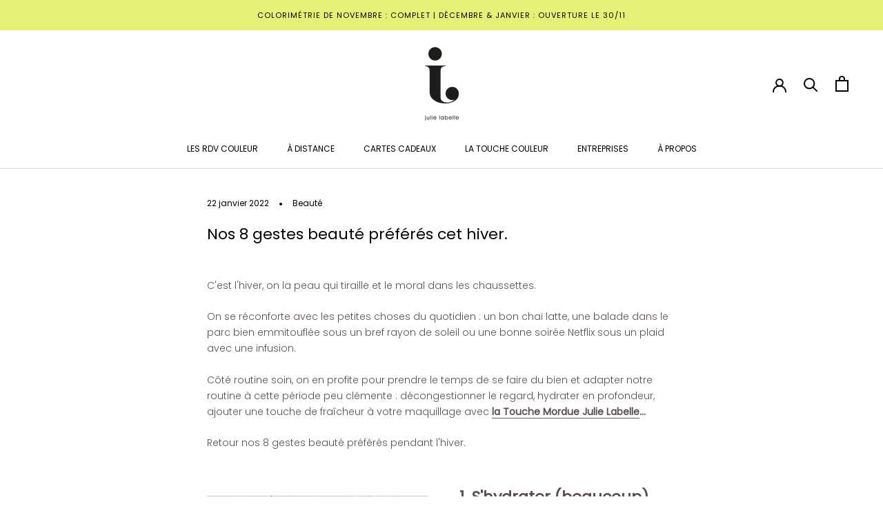

--- FILE ---
content_type: text/javascript
request_url: https://cdn.starapps.studio/apps/vsk/julie-labelle-maquillage-naturel/data.js
body_size: 313
content:
"use strict";"undefined"==typeof window.starapps_data&&(window.starapps_data={}),"undefined"==typeof window.starapps_data.product_groups&&(window.starapps_data.product_groups=[{"id":1107430,"products_preset_id":493724,"collections_swatch":"first_product_image","group_name":"La Touche","option_name":"Teinte","collections_preset_id":null,"display_position":"top","products_swatch":"custom_swatch","mobile_products_preset_id":493724,"mobile_products_swatch":"custom_swatch","mobile_collections_preset_id":null,"mobile_collections_swatch":"first_product_image","same_products_preset_for_mobile":true,"same_collections_preset_for_mobile":true,"option_values":[{"id":6161658806425,"option_value":"Rouge bleuté intense","handle":"la-touche-couleur-mordue","published":true,"swatch_src":"file","swatch_value":null},{"id":6161661264025,"option_value":"Beige irisé doré","handle":"la-touche-lumiere-givree","published":true,"swatch_src":"file","swatch_value":null},{"id":6161662705817,"option_value":"Rose brun nude","handle":"la-touche-couleur-nue","published":true,"swatch_src":"file","swatch_value":null},{"id":7704520687849,"option_value":"Rose pêche clair","handle":"la-touche-fraiche","published":true,"swatch_src":"Yes","swatch_value":null}]}],window.starapps_data.product_groups_chart={"la-touche-couleur-mordue":[0],"la-touche-lumiere-givree":[0],"la-touche-couleur-nue":[0],"la-touche-fraiche":[0]});

--- FILE ---
content_type: text/javascript
request_url: https://julielabelle.co/cdn/shop/t/73/assets/custom.js?v=183944157590872491501700609204
body_size: -755
content:
//# sourceMappingURL=/cdn/shop/t/73/assets/custom.js.map?v=183944157590872491501700609204
